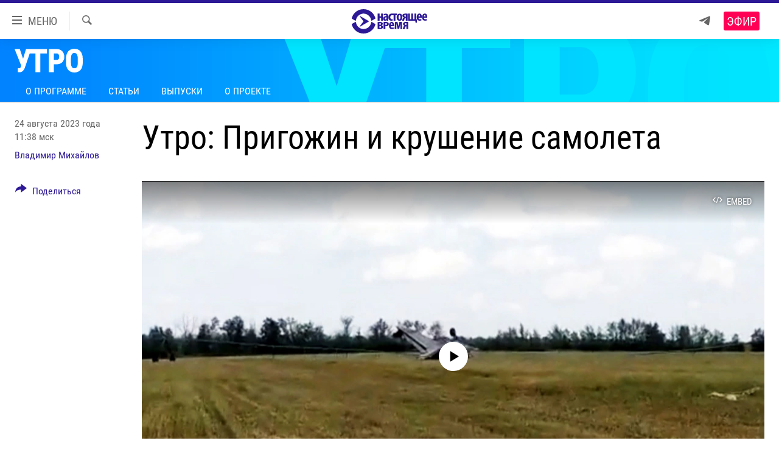

--- FILE ---
content_type: text/css; charset=utf-8
request_url: https://www.currenttime.tv/api/customization/zonecustomcss?zoneId=22279&cv=2
body_size: 1784
content:
.prog-hdr {
background: url('https://gdb.currenttime.tv/B3A3A205-650F-48CE-87BA-D44DEA9D325E.png') no-repeat center; 
  background-size: cover;
}

.title--program {
  background-image: url('[data-uri]');
  background-repeat: no-repeat;
  background-size: 32%;
  background-position-y: 7px;
  width: 350px;
  text-indent: -9000px;
}

@media(max-width: 639px) {
  .title--program {
  width: 289px;
  }
}